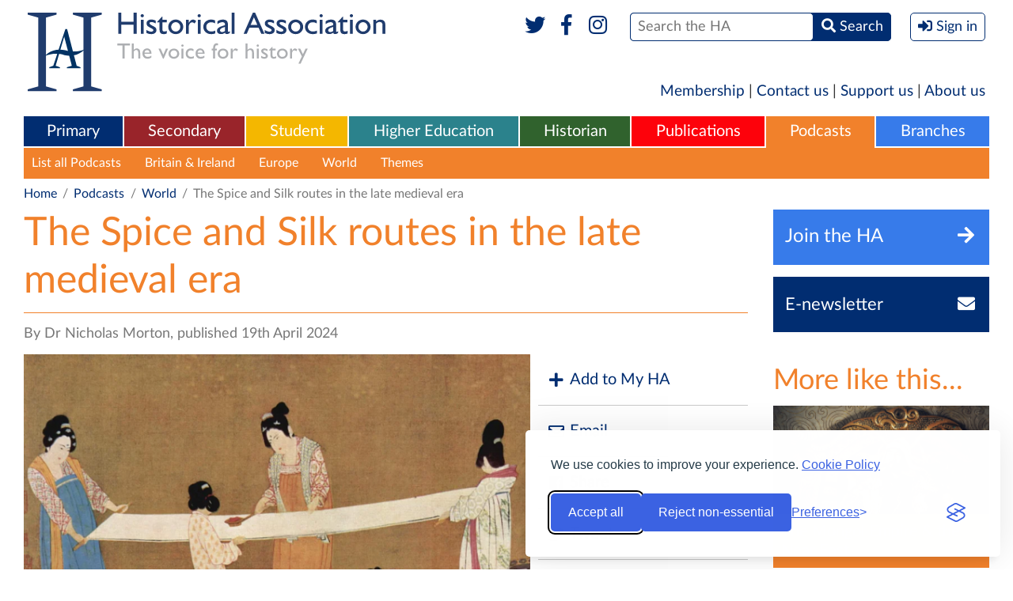

--- FILE ---
content_type: text/html; charset=UTF-8
request_url: https://www.history.org.uk/podcasts/categories/440/podcast/685/the-spice-and-silk-routes-in-the-late-medieval-era
body_size: 8754
content:
<!DOCTYPE html>
<html xmlns="http://www.w3.org/1999/xhtml" lang="en">
<head>
    <meta http-equiv="Content-Type" content="text/html; charset=utf-8" />
    <meta name="viewport" content="width=device-width, initial-scale=1.0, maximum-scale=1.0, user-scalable=no">
            <meta name="description" content="The&amp;nbsp;Silk Road was a network of&amp;nbsp;Eurasian&amp;nbsp;trade routes&amp;nbsp;active from the second century BCE until the mid-15th century. Spanning over 6,400 kilometers (4,000 miles), it played a central role in facilitating economic, cultural, political, and religious interactions between the&amp;nbsp;East&amp;nbsp;and&amp;nbsp;West.&amp;nbsp;
The&amp;nbsp;spice trade&amp;nbsp;involved historical civilizations in&amp;nbsp;Asia,&amp;nbsp;Northeast Africa&amp;nbsp;and&amp;nbsp;Europe. Spices such as&amp;nbsp;cinnamon,&amp;nbsp;cassia,&amp;nbsp;cardamom,&amp;nbsp;ginger,&amp;nbsp;pepper,&amp;nbsp;nutmeg,&amp;nbsp;star anise,&amp;nbsp;clove, and&amp;nbsp;turmeric&amp;nbsp;were known and&amp;nbsp;used in antiquity&amp;nbsp;and traded in the&amp;nbsp;Eastern World.&amp;nbsp;
In this podcast Dr Nicholas Morton (Nottingham Trent University)&amp;nbsp;examines developments in the Spice Trade and the Silk Road in the Near East during the late medieval period. Dr Morton discusses the significance of the Seljuks, the Byzantines, the Crusades and the Mongols&amp;nbsp;in the nexus of transcontinental trade and knowledge.&amp;nbsp;The podcast examines some of the themes and perspectives that he covers in his book&amp;nbsp;The Mongol Storm: Making and Breaking Empires in the Medieval Near East." />
    <meta property="og:title" content="The Spice and Silk routes in the late medieval era" />
    <meta property="og:type" content="article" />
    <meta property="og:description" content="The&amp;nbsp;Silk Road was a network of&amp;nbsp;Eurasian&amp;nbsp;trade routes&amp;nbsp;active from the second century BCE until the mid-15th century. Spanning over 6,400 kilometers (4,000 miles), it played a central role in facilitating economic, cultural, political, and religious interactions between the&amp;nbsp;East&amp;nbsp;and&amp;nbsp;West.&amp;nbsp;
The&amp;nbsp;spice trade&amp;nbsp;involved historical civilizations in&amp;nbsp;Asia,&amp;nbsp;Northeast Africa&amp;nbsp;and&amp;nbsp;Europe. Spices such as&amp;nbsp;cinnamon,&amp;nbsp;cassia,&amp;nbsp;cardamom,&amp;nbsp;ginger,&amp;nbsp;pepper,&amp;nbsp;nutmeg,&amp;nbsp;star anise,&amp;nbsp;clove, and&amp;nbsp;turmeric&amp;nbsp;were known and&amp;nbsp;used in antiquity&amp;nbsp;and traded in the&amp;nbsp;Eastern World.&amp;nbsp;
In this podcast Dr Nicholas Morton (Nottingham Trent University)&amp;nbsp;examines developments in the Spice Trade and the Silk Road in the Near East during the late medieval period. Dr Morton discusses the significance of the Seljuks, the Byzantines, the Crusades and the Mongols&amp;nbsp;in the nexus of transcontinental trade and knowledge.&amp;nbsp;The podcast examines some of the themes and perspectives that he covers in his book&amp;nbsp;The Mongol Storm: Making and Breaking Empires in the Medieval Near East." />
    <meta property="og:site_name" content="The Historical Association" />
    <meta property="og:locale" content="en_GB" />
    <meta property="og:article:author" content="Dr Nicholas Morton" />
    <meta property="og:url" content="https://www.history.org.uk/podcasts/categories/440/podcast/685/the-spice-and-silk-routes-in-the-late-medieval-era" />
    <link rel="canonical" href="https://www.history.org.uk/podcasts/categories/440/podcast/685/the-spice-and-silk-routes-in-the-late-medieval-era">
            <meta property="og:image" content="https://www.history.org.uk/library/2405/0000/0006/China_silk.png" />
        <meta property="og:published_time" content="2024-04-19" />
                <title>The Spice and Silk routes in the late medieval era / Historical Association</title>
    
    <link rel="stylesheet" href="https://use.fontawesome.com/releases/v5.6.1/css/all.css" integrity="sha384-gfdkjb5BdAXd+lj+gudLWI+BXq4IuLW5IT+brZEZsLFm++aCMlF1V92rMkPaX4PP" crossorigin="anonymous">
    
        
    
        
    
    <style type="text/css" media="all">
        <!--
                @import  url("https://www.history.org.uk/style.css?v1.24");
        -->
    </style>
    <script type="text/javascript"> var site_base_url = 'https://www.history.org.uk'; </script>
    <script src="https://www.history.org.uk/js/jquery.min.js"></script>
    <script src="https://www.history.org.uk/scripts/global.js?v1.13" type="text/javascript"></script>
    
    
    
    <script src="https://www.history.org.uk/js/jwplayer-8.2.0/jwplayer.js"></script>
    <script>jwplayer.key="HTMdHyz+hf62RyettJYUJG3KjKtFicE8+5hOagfIDFY=";</script>
    
    <link rel="stylesheet" id="silktide-consent-manager-css" href="https://www.history.org.uk/silktide-consent-manager.css">
    <script src="https://www.history.org.uk/silktide-consent-manager.js?v=1.0.1"></script>

    <script>
        // Helper to set a PHP-readable cookie + localStorage sync
        function setConsentCookie(categoryId, value) {
            localStorage.setItem('silktideCookieChoice_' + categoryId, value);
            document.cookie = `silktideCookieChoice_${categoryId}=${value}; path=/; max-age=31536000; SameSite=Lax`;
        }

        silktideCookieBannerManager.updateCookieBannerConfig({
            background: { showBackground: false },
            cookieIcon: { position: "bottomRight" },

            cookieTypes: [
                {
                    id: "necessary",
                    name: "Necessary",
                    description: "<p>These cookies are necessary for the website to function properly and cannot be switched off. They help with things like logging in and setting your privacy preferences.</p>",
                    required: true,
                    onAccept: function() {
                        setConsentCookie('necessary', 'true');
                    }
                },
                {
                    id: "analytics",
                    name: "Analytics",
                    description: "<p>These cookies help us understand user experiences. We’ll never use them to identify you personally – just to monitor how well our website is working and if there’s any room for improvement.</p>",
                    required: false,
                    onAccept: function() {
                        setConsentCookie('analytics', 'true');
                    },
                    onReject: function() {
                        setConsentCookie('analytics', 'false');
                    }
                },
                {
                    id: "advertising",
                    name: "Advertising",
                    description: "<p>These cookies provide extra features and personalization to improve your experience. They may be set by us or by partners whose services we use.</p>",
                    required: false,
                    onAccept: function() {
                        setConsentCookie('advertising', 'true');
                    },
                    onReject: function() {
                        setConsentCookie('advertising', 'false');
                    }
                }
            ],

            text: {
                banner: {
                    description: "<p>We use cookies to improve your experience. <a href='https://www.history.org.uk/aboutus/categories/896/info/3567/historical-association-cookies-policy' target='_blank'>Cookie Policy</a></p>",
                    acceptAllButtonText: "Accept all",
                    rejectNonEssentialButtonText: "Reject non-essential",
                    preferencesButtonText: "Preferences"
                },
                preferences: {
                    title: "Customize your cookie preferences",
                    description: "<p>Select which cookies you want to allow.</p>",
                    creditLinkText: " ",
                    creditLinkAccessibleLabel: " "
                }
            },

            position: { banner: "bottomRight" },

            // Simplified Accept/Reject All handlers
            onAcceptAll: function() {
                this.cookieTypes.forEach(type => {
                    setConsentCookie(type.id, 'true');
                });
            },
            onRejectAll: function() {
                this.cookieTypes.forEach(type => {
                    setConsentCookie(type.id, type.required ? 'true' : 'false');
                });
            }
        });

        // Ensure localStorage and cookies stay in sync on page load
        window.addEventListener('load', () => {
            ['necessary', 'analytics'].forEach(cat => {
                const val = localStorage.getItem('silktideCookieChoice_' + cat);
                if (val !== null) setConsentCookie(cat, val);
            });
        });
    </script>



</head>

<body class="podcasts  " >
<div  class="container" >

            <header role="banner">
            <div class="header" id="header">
                <h1 class="logo">
                  <a href="https://www.history.org.uk" title="Historical Association">
                    <img src="https://www.history.org.uk/images/header-logo-full.svg" alt="Historical Association - The voice for history" />
                    <img src="https://www.history.org.uk/images/header-logo-mobile.png" alt="Historical Association - The voice for history" />
                  </a>
                </h1>
                <div class="mobileHeader" data-path="https://www.history.org.uk/">mobile header</div>
                <div class="formWrapper">
                    <form method="POST" action="https://www.history.org.uk/site/search_results" accept-charset="UTF-8"><input name="_token" type="hidden" value="NLTvw47d8KNKbK0kood0Uu0g8zGrk93MS9LWnhZY">
                    
                    
                    
                    
                    <div class="social">
                        <a href="https://www.twitter.com/histassoc" target="_blank" title="Twitter"><i class="fab fa-fw fa-twitter"></i></a>
                        <a href="https://www.facebook.com/historicalassociation" title="Facebook" target="_blank"><i class="fab fa-fw fa-facebook-f"></i></a>
                        <a href="https://www.instagram.com/histassoc/" title="Instagram" target="_blank"><i class="fab fa-fw fa-instagram"></i></a>
                        
                    </div>
                    <div><span><span><input type="text" name="st" id="search" placeholder="Search the HA" /></span> <span><button><i class="fas fa-search"></i> <span>Search</span></button></span></span></div>
                    
                                            <div><button class="signIn" onclick="$('body').toggleClass('signInPanelVisible'); return false"><i class="fas fa-sign-in-alt"></i> <span>Sign in</span></button></div>
                                        <label for="search">Search</label>
                    </form>
                    <div class="socialTwo">
                        <a href="https://www.twitter.com/histassoc" target="_blank"><i class="fab fa-fw fa-twitter"></i></a>
                        <a href="https://www.facebook.com/historicalassociation" target="_blank"><i class="fab fa-fw fa-facebook-f"></i></a>
                        <a href="https://www.instagram.com/histassoc/" title="Instagram" target="_blank"><i class="fab fa-fw fa-instagram"></i></a>
                        
                    </div>
                    <p>The UK National Charity for History</p>

                                            <div class="signInPanel">
                            <div class="title">
                                <a href="https://members.history.org.uk/iParts/Contact%20Management/ContactSignIn/ContactSignInDialog.aspx?SendPasswordReset=true&amp;CK=04253015-8ce5-4b8d-b6fd-b9d3bfc24c06&amp;CIK=003a2bee-8d0c-487a-9f90-a9059724b070" title="Forgotten Password?">Forgotten Password?</a>
                                Sign in with your HA account
                            </div>
                            <form role="form" method="POST" action="https://www.history.org.uk/userauth/login">
                                <input type="hidden" name="_token" value="NLTvw47d8KNKbK0kood0Uu0g8zGrk93MS9LWnhZY">
                                <input type="hidden" name="return_path" value="https%3A%2F%2Fwww.history.org.uk%2Fpodcasts%2Fcategories%2F440%2Fpodcast%2F685%2Fthe-spice-and-silk-routes-in-the-late-medieval-era">
                                <p><span><label>Username</label> <input name="email" type="text" placeholder="Username" value="" /></span></p>
                                <p><span><label>Password</label> <input name="password" type="password" placeholder="Password" /></span><span><button type="submit">Sign In</button></span></p>
                                <p>
                                    <span>
                                        <a href="https://www.history.org.uk/membership" title="Become a Member">Become a Member</a> |
                                        <a href="http://members.history.org.uk/Members/Create_Account/Members/Create_account_simple_form.aspx" title="Register for free">Register for free</a>
                                    </span>
                                </p>
                            </form>
                        </div>
                                        
                </div>
            </div>
        </header>
    
    <div class="sideMenuOverlay" onclick="$('body').removeClass('sideMenuVisible'); return false"></div>
    <div class="sideMenu"></div>

    
    <nav role="navigation">
        <div class="shortMenu">
  <a href="https://www.history.org.uk/membership">Membership</a> | <a href="https://www.history.org.uk/aboutus/info/1351/contact-us">Contact us</a> | <a href="https://www.history.org.uk/aboutus/info/1347/support-us">Support us</a> | <a href="https://www.history.org.uk/aboutus">About us</a>
</div>

<div class="mainMenu">
    <ul role="menu">
        <li role="menuitem" class="primary ">
    <a href="https://www.history.org.uk/primary">Primary</a>
            <div>
            <ul>
                                    <li><a href="https://www.history.org.uk/primary/categories/curriculum" title="Curriculum">Curriculum</a></li>
                                    <li><a href="https://www.history.org.uk/primary/categories/cpd" title="CPD">CPD</a></li>
                                    <li><a href="https://www.history.org.uk/primary/categories/beginning-teacher" title="Beginning teacher">Beginning teacher</a></li>
                                    <li><a href="https://www.history.org.uk/primary/categories/subject-leadership" title="Subject leaders">Subject leaders</a></li>
                                    <li><a href="https://www.history.org.uk/primary/categories/accreditation" title="HA Accreditation">HA Accreditation</a></li>
                                    <li><a href="https://www.history.org.uk/primary/categories/primary-competitions" title="Competitions">Competitions</a></li>
                                    <li><a href="https://www.history.org.uk/primary/categories/299/info/39/an-introduction-to-primary-history" title="Primary History">Primary History</a></li>
                            </ul>
        </div>
    </li><li role="menuitem" class="secondary ">
    <a href="https://www.history.org.uk/secondary">Secondary</a>
            <div>
            <ul>
                                    <li><a href="https://www.history.org.uk/secondary/categories/curriculum" title="Curriculum Support">Curriculum Support</a></li>
                                    <li><a href="https://www.history.org.uk/secondary/categories/cpd" title="CPD">CPD</a></li>
                                    <li><a href="https://www.history.org.uk/secondary/categories/beginning-teacher" title="Beginning teacher">Beginning teacher</a></li>
                                    <li><a href="https://www.history.org.uk/secondary/categories/leaders" title="Subject leaders">Subject leaders</a></li>
                                    <li><a href="https://www.history.org.uk/secondary/categories/accreditation" title="HA Accreditation">HA Accreditation</a></li>
                                    <li><a href="https://www.history.org.uk/secondary/categories/secondary-competitions" title="Competitions">Competitions</a></li>
                                    <li><a href="https://www.history.org.uk/secondary/info/2588/an-introduction-to-teaching-history" title="Teaching History journal">Teaching History journal</a></li>
                                    <li><a href="https://www.history.org.uk/secondary/categories/teaching-resources" title="Teaching resources">Teaching resources</a></li>
                            </ul>
        </div>
    </li><li role="menuitem" class="student ">
    <a href="https://www.history.org.uk/student">Student</a>
            <div>
            <ul>
                                    <li><a href="https://www.history.org.uk/student/categories/historical-periods" title="Historical periods">Historical periods</a></li>
                                    <li><a href="https://www.history.org.uk/student/categories/14-16" title="14-16">14-16</a></li>
                                    <li><a href="https://www.history.org.uk/student/categories/16-18" title="16-18">16-18</a></li>
                                    <li><a href="https://www.history.org.uk/student/categories/topic-guides-16-18" title="A-level topic guides">A-level topic guides</a></li>
                                    <li><a href="https://www.history.org.uk/student/categories/transition" title="Transition to university">Transition to university</a></li>
                                    <li><a href="https://www.history.org.uk/student/categories/choosing-history-16-18" title="Choosing history">Choosing history</a></li>
                                    <li><a href="https://www.history.org.uk/student/categories/careers" title="Careers with history">Careers with history</a></li>
                                    <li><a href="https://www.history.org.uk/student/categories/student-competitions" title="Competitions">Competitions</a></li>
                                    <li><a href="https://www.history.org.uk/student/categories/films" title="Films">Films</a></li>
                                    <li><a href="https://www.history.org.uk/student/categories/events" title="What&#039;s on">What&#039;s on</a></li>
                            </ul>
        </div>
    </li><li role="menuitem" class="higher-ed ">
    <a href="https://www.history.org.uk/higher-ed">Higher Education</a>
            <div>
            <ul>
                                    <li><a href="https://www.history.org.uk/higher-ed/categories/working-with-schools" title="Working with schools">Working with schools</a></li>
                                    <li><a href="https://www.history.org.uk/higher-ed/categories/guide-history-schools" title="Guide to history in schools">Guide to history in schools</a></li>
                                    <li><a href="https://www.history.org.uk/higher-ed/categories/outreach" title="Public outreach">Public outreach</a></li>
                                    <li><a href="https://www.history.org.uk/higher-ed/categories/transition-uni" title="Transition to university">Transition to university</a></li>
                                    <li><a href="https://www.history.org.uk/higher-ed/categories/publishing" title="Publish with us">Publish with us</a></li>
                                    <li><a href="https://www.history.org.uk/higher-ed/categories/history-blog" title="History blog">History blog</a></li>
                                    <li><a href="https://www.history.org.uk/higher-ed/categories/about-us" title="About us">About us</a></li>
                            </ul>
        </div>
    </li><li role="menuitem" class="general ">
    <a href="https://www.history.org.uk/historian">Historian</a>
            <div>
            <ul>
                                    <li><a href="https://www.history.org.uk/historian/info/2589/an-introduction-to-the-historian" title="The Historian magazine">The Historian magazine</a></li>
                                    <li><a href="https://www.history.org.uk/historian/categories/historical-periods" title="Historical Periods">Historical Periods</a></li>
                                    <li><a href="https://www.history.org.uk/historian/categories/themes" title="Themes">Themes</a></li>
                                    <li><a href="https://www.history.org.uk/historian/categories/whats-on" title="Events &amp; courses">Events &amp; courses</a></li>
                                    <li><a href="https://www.history.org.uk/historian/categories/films" title="Films">Films</a></li>
                                    <li><a href="https://www.history.org.uk/branches" title="Branches">Branches</a></li>
                                    <li><a href="https://www.history.org.uk/historian/categories/public-history" title="Public history">Public history</a></li>
                                    <li><a href="https://www.history.org.uk/myHA/my_events/submit" title="Submit an event">Submit an event</a></li>
                            </ul>
        </div>
    </li><li role="menuitem" class="publications ">
    <a href="https://www.history.org.uk/publications">Publications</a>
            <div>
            <ul>
                                    <li><a href="https://www.history.org.uk/publications/categories/primary-history" title="Primary History">Primary History</a></li>
                                    <li><a href="https://www.history.org.uk/publications/categories/teaching-history" title="Teaching History">Teaching History</a></li>
                                    <li><a href="https://www.history.org.uk/publications/categories/the-historian" title="The Historian">The Historian</a></li>
                                    <li><a href="https://www.history.org.uk/publications/categories/history" title="History">History</a></li>
                                    <li><a href="https://www.history.org.uk/publications/categories/pamphlets" title="Classic Pamphlets">Classic Pamphlets</a></li>
                                    <li><a href="https://www.history.org.uk/publications/categories/international-journal-of-historical-learning/info" title="HERJ">HERJ</a></li>
                                    <li><a href="https://www.history.org.uk/publications/categories/HA-News" title="HA News">HA News</a></li>
                            </ul>
        </div>
    </li><li role="menuitem" class="podcasts  selected ">
    <a href="https://www.history.org.uk/podcasts">Podcasts</a>
            <div>
            <ul>
                                    <li><a href="https://www.history.org.uk/podcasts/list" title="List all Podcasts">List all Podcasts</a></li>
                                    <li><a href="https://www.history.org.uk/podcasts/categories/britain-ireland" title="Britain &amp; Ireland">Britain &amp; Ireland</a></li>
                                    <li><a href="https://www.history.org.uk/podcasts/categories/europe" title="Europe">Europe</a></li>
                                    <li><a href="https://www.history.org.uk/podcasts/categories/world" title="World">World</a></li>
                                    <li><a href="https://www.history.org.uk/podcasts/categories/podcastthemes" title="Themes">Themes</a></li>
                            </ul>
        </div>
    </li><li role="menuitem" class="branches ">
    <a href="https://www.history.org.uk/branches">Branches</a>
            <div>
            <ul>
                                    <li><a href="https://www.history.org.uk/branches/categories/branch-programmes" title="Branch programmes">Branch programmes</a></li>
                                    <li><a href="https://www.history.org.uk/branches/categories/locate-your-branch" title="Locate your Branch">Locate your Branch</a></li>
                                    <li><a href="https://www.history.org.uk/branches/categories/909/info/3685/contact-your-branch" title="Contacts">Contacts</a></li>
                                    <li><a href="https://www.history.org.uk/branches/categories/support-branch" title="Support your Branch">Support your Branch</a></li>
                                    <li><a href="https://www.history.org.uk/branches/categories/podcasts-publications" title="Branch publications">Branch publications</a></li>
                                    <li><a href="https://www.history.org.uk/branches/categories/branch-history" title="Branch history">Branch history</a></li>
                                    <li><a href="https://www.history.org.uk/events/calendar?filter_type=branch&amp;filter_region=&amp;filter_branch=&amp;freetext=" title="Calendar">Calendar</a></li>
                                    <li><a href="https://www.history.org.uk/myHA/my_events/submit" title="Submit an event">Submit an event</a></li>
                            </ul>
        </div>
    </li>    </ul>
    <button class="sideMenuButton"><i class="fa fa-bars"></i></button>
</div>


    <div class="sectionMenu">
        <div class="head">
          <div>Podcasts</div>
          <div class="more">
            <a href="#close" title="Close" onclick="$(this).parent().parent().parent().toggleClass('moreVisible'); return false">
              <span>More <i class="fa fa-bars fa-fw"></i></span>
              <span>Close <i class="fa fa-times-circle fa-fw"></i></span>
            </a>
          </div>
        </div>
        <ul>
            
            <li ><a href="https://www.history.org.uk/podcasts" title="Podcasts">Podcasts Homepage</a></li>
                                                <li><a href="https://www.history.org.uk/podcasts/list" title="List all Podcasts">List all Podcasts</a></li>
                                                                <li><a href="https://www.history.org.uk/podcasts/categories/britain-ireland" title="Britain &amp; Ireland">Britain &amp; Ireland</a></li>
                                                                <li><a href="https://www.history.org.uk/podcasts/categories/europe" title="Europe">Europe</a></li>
                                                                <li><a href="https://www.history.org.uk/podcasts/categories/world" title="World">World</a></li>
                                                                <li><a href="https://www.history.org.uk/podcasts/categories/podcastthemes" title="Themes">Themes</a></li>
                                    </ul>
        <div class="dropdown">
          <div class="sectionMenuMore"></div>
        </div>
    </div>
    
    
     
        
                            
                
                
                
                
                
                
                
                
                            
                
                
                
                
                
                
                
                
                            
                
                
                
                
                
                
                
                
                            
                
                
                
                
                
                
                
                
                            
                
                
                
                
                
                
                
                
                    
     
        <div class="breadcrumb">
            <p>
                <a href="https://www.history.org.uk">Home</a> <span>/</span>
    <a href="https://www.history.org.uk/podcasts">Podcasts</a> <span>/</span>
                                    <a href="https://www.history.org.uk/podcasts/categories/world">World</a> <span>/</span>
                                The Spice and Silk routes in the late medieval era
            </p>
        </div>
    </nav>

    
    <article role="main">

        <div class="internalColumns">

            <div class="middleColumn">

                <header>
                    <div class="pageTitle">
                        <h1>The Spice and Silk routes in the late medieval era</h1>
                                            </div>
                </header>

                <div class="pageAuthor">By Dr Nicholas Morton, published 19th April 2024</div>

                

                                    <div class="pageImage">
                        <div class="image">
                            <figure>
                                <img src='https://www.history.org.uk/library/2405/0000/0006/China_silk_640.png' title="China silk" >
                            </figure>
                        </div>
                        <div class="socialList topfuncbar">
                            <ul>
                                <li>
            
            
                
            

            <a href="javascript:;" title="Add to My HA" onclick="$(this).next().toggleClass('visible')"><i class="fa fa-plus fa-fw"></i> Add to My HA</a>
            
            
            <form method="POST" action="https://www.history.org.uk/myHA/saveToList/podcast/685" accept-charset="UTF-8" class="addTo"><input name="_token" type="hidden" value="NLTvw47d8KNKbK0kood0Uu0g8zGrk93MS9LWnhZY">
            <div class="title">Add to folder</div>
            <select name="existing_list_id" class="dropdownSelect" onchange="if (this.value === 'new') $(this).next().show(); else $(this).next().hide()">
                <option value="0">Default Folder</option>
                                <option value="new">[New Folder]</option>
            </select>
            <div id="newList" style="display: none">
                <input type="text" name="new_list_name" placeholder="Name your new folder" />
            </div>
            <div><button type="submit" class="inlineButton"><i class="fa fa-plus fa-fw"></i> Add</button></div>
            </form>
        </li>
        
                <li><a href="mailto:%20?body=https://www.history.org.uk/podcasts/categories/440/podcast/685/the-spice-and-silk-routes-in-the-late-medieval-era&subject=The Spice and Silk routes in the late medieval era" title="Email"><i class="far fa-envelope fa-fw"></i> Email</a></li>
    <li><a href="http://www.facebook.com/sharer/sharer.php?u=https%3A%2F%2Fwww.history.org.uk%2Fpodcasts%2Fcategories%2F440%2Fpodcast%2F685%2Fthe-spice-and-silk-routes-in-the-late-medieval-era&title=The+Spice+and+Silk+routes+in+the+late+medieval+era" title="Share" target="_blank"><i class="fab fa-facebook fa-fw"></i> Share</a></li>
    <li><a href="http://twitter.com/intent/tweet?text=The+Spice+and+Silk+routes+in+the+late+medieval+era&url=https%3A%2F%2Fwww.history.org.uk%2Fpodcasts%2Fcategories%2F440%2Fpodcast%2F685%2Fthe-spice-and-silk-routes-in-the-late-medieval-era" title="Tweet" target="_blank"><i class="fab fa-twitter fa-fw"></i> Tweet</a></li>
                            </ul>
                        </div>
                    </div>
                
                <div class="pageDescription">

                                            <h2>Trade, knowledge and communication</h2>
                    
                                            <p><p>The&nbsp;Silk Road was a network of&nbsp;Eurasian&nbsp;trade routes&nbsp;active from the second century BCE until the mid-15th century. Spanning over 6,400 kilometers (4,000 miles), it played a central role in facilitating economic, cultural, political, and religious interactions between the&nbsp;East&nbsp;and&nbsp;West.&nbsp;</p>
<p>The&nbsp;spice trade&nbsp;involved historical civilizations in&nbsp;Asia,&nbsp;Northeast Africa&nbsp;and&nbsp;Europe. Spices such as&nbsp;cinnamon,&nbsp;cassia,&nbsp;cardamom,&nbsp;ginger,&nbsp;pepper,&nbsp;nutmeg,&nbsp;star anise,&nbsp;clove, and&nbsp;turmeric&nbsp;were known and&nbsp;used in antiquity&nbsp;and traded in the&nbsp;Eastern World.&nbsp;</p>
<p>In this podcast Dr Nicholas Morton <span>(Nottingham Trent University)&nbsp;</span>examines developments in the Spice Trade and the Silk Road in the Near East during the late medieval period. Dr Morton discusses the significance of the Seljuks, the Byzantines, the Crusades and the Mongols&nbsp;in the nexus of transcontinental trade and knowledge.&nbsp;<span>The podcast examines some of the themes and perspectives that he covers in his book&nbsp;</span><em><a href="https://www.basicbooks.com/titles/nicholas-morton/the-mongol-storm/9781541616301/">The Mongol Storm: Making and Breaking Empires in the Medieval Near East</a></em><span>.</span></p></p>
                    
                                                    <p class="playlist">
                                    
                                                                                    <a href="https://www.history.org.uk/library/2306/0000/0171/The_Spice_and_Silk_routes_in_the_late_medieval_era_01.mp3">1. Can you describe the Silk and Spice routes as they were in 1000AD – how extensive were they and who controlled them?</a><br />
                                                                            
                                                                                    <a href="">2. Do links go all the way from China/South East Asia to Spain/West Africa?</a><br />
                                                                            
                                                                                    <a href="">3. Who were the Seljuks? What impact did their emergent empire have on the Spice/Silk routes?</a><br />
                                                                            
                                                                                    <a href="">4. How important was this trade to the Byzantine Empire?</a><br />
                                                                            
                                                                                    <a href="">5. What impact did the First Crusade have on international trade? What did the establishment of the Crusader States mean for east-west trade?</a><br />
                                                                            
                                                                                    <a href="">6. How did the Silk and Spice routes impact the wars, diplomacy and geopolitics of the Near East during this era?</a><br />
                                                                            
                                                                                    <a href="">7. How did long-range trade routes of this kind intersect with local trade?</a><br />
                                                                            
                                                                                    <a href="">8. How did the Silk and Spice routes influence the culture and daily life of the various Muslim and Christian powers in the Near East?</a><br />
                                                                            
                                                                                    <a href="">9. What impact did the rise of the Mongol empire have on the Spice and Silk routes?</a><br />
                                                                            
                                                                                    <a href="">10. The impact of emerging routes in the Crimea, the Caucasus and migratory encampments.</a><br />
                                                                            
                                                                                    <a href="">11. To what extent did the Silk and Spice routes influence migration and the movement of people during this period?</a><br />
                                                                            
                                                                                    <a href="">12. Can you  give some examples of the centres of trade? Damascus and Acre.</a><br />
                                                                            
                                                                                    <a href="">13. What role did the Spice and Silk roads play expanding different societies knowledge and understanding of the wider world?</a><br />
                                                                            
                                                                                    <a href="">14. To what extent were the Mongols patrons of learning? What impact did they have on scientific developments?</a><br />
                                                                            
                                                                                    <a href="">15. What were the main hubs of learning before/after the Mongols?</a><br />
                                                                            
                                                                                    <a href="">16. Was religion a block to the sharing ideas?</a><br />
                                                                            
                                                                                    <a href="">17. What led to the decline of the Silk route?</a><br />
                                                                            
                                                                                    <a href="">18. Are there any individuals from this period that you find particularly fascinating? Ibn Battuta/Marco Polo/William of Rubruck.</a><br />
                                                                            
                                                                                    <a href="">19. Have you looked at this topic in your recent book: the Mongol Storm?</a><br />
                                                                                                            </ul>
                            </p>
                            
                                                            <br />
                                <p class="annotation"><i class="fa fa-lock fa-fw"></i> In order to access the full content of the podcasts please <strong><a href="https://www.history.org.uk/userauth/login">Login</a></strong> or <strong><a href="https://www.history.org.uk/membership">Join the HA</a>.</strong></p>
                                                                    </div>
            </div>

            <div class="rightColumn">

    <aside>
        <div>
                        <a href="https://www.history.org.uk/membership" title="Join the HA" class="flatButton joinToday"><span>Join the HA</span><span><i class="fa fa-fw fa-arrow-right"></i></span></a>
                <div>
                  <a href="http://members.history.org.uk/Members/Create_Account/Members/Create_account_simple_form.aspx" title="Sign up for the HA Newsletter" class="flatButton newsletter"><span>E-newsletter</span><span><i class="fa fa-fw fa-envelope"></i></span></a>
                </div>
                    </div>

        

                    <h2>More like this...</h2>
            <div class="imageList">
                <ul>
                                            <li><a href="https://www.history.org.uk/podcasts/categories/992/podcast/669/the-mongol-empire-the-near-east" title="The Mongol Empire &amp; the Near East"><span class="image" style="background-image: url('https://www.history.org.uk/library/2211/0000/0122/Genghis_Khan_shutterstock_779128582_273.jpg')"></span><span class="title">The Mongol Empire &amp; the Near East</span></a></li>
                                            <li><a href="https://www.history.org.uk/podcasts/categories/992/podcast/468/decline-and-fall-of-the-byzantine-empire" title="Decline and Fall of the Byzantine Empire"><span class="image" style="background-image: url('https://www.history.org.uk/library/1407/0000/0101/4._Suleyman_273.jpg')"></span><span class="title">Decline and Fall of the Byzantine Empire</span></a></li>
                                            <li><a href="https://www.history.org.uk/podcasts/categories/993/podcast/471/an-introduction-to-the-renaissance" title="An Introduction to the Renaissance"><span class="image" style="background-image: url('https://www.history.org.uk/library/1409/0000/0010/adam_and_god_273.jpg')"></span><span class="title">An Introduction to the Renaissance</span></a></li>
                                    </ul>
            </div>
        
        

        
    </aside>
</div>

        </div>

        <aside>
        <h2 class="defaultGap">Popular in Podcasts</h2>
        <div class="imageList horizontal">
            <ul>
                                    <li><a href="https://www.history.org.uk/podcasts/categories/992/podcast/673/the-mongol-empire-the-near-east-consolidation-a" title="The Mongol Empire &amp; the Near East: Consolidation and Division"><span class="image" style="background-image: url('https://www.history.org.uk/library/2301/0000/0012/Mongol_warriors_pursue_enemies_295.jpg')"></span><span class="title">The Mongol Empire &amp; the Near East: Consolidation and Division</span></a></li>
                                    <li><a href="https://www.history.org.uk/podcasts/categories/994/podcast/73/china-1976-to-present-change-and-reform" title="China 1976 to present: change and reform"><span class="image" style="background-image: url('https://www.history.org.uk/library/1008/0000/0444/the_great_hall_of_the_people_china_295.jpg')"></span><span class="title">China 1976 to present: change and reform</span></a></li>
                                    <li><a href="https://www.history.org.uk/podcasts/categories/993/podcast/27/tudor-royal-authority" title="Tudor Royal Authority"><span class="image" style="background-image: url('https://www.history.org.uk/library/1008/0000/0075/henry_viii_york_proj_295.jpg')"></span><span class="title">Tudor Royal Authority</span></a></li>
                            </ul>
        </div>
    </aside>



    </article>

</div>

<footer role="contentinfo">
    <div class="footer">
        <a href="#header" class="top"><i class="fa fa-angle-up"></i> <span>Go back to the top</span></a>
        <div class="heading">
            <div class="container">
				<span class="copyright">&copy; Copyright The Historical Association 2026<br />Charity Number 1120261</span>
                <a href="https://www.history.org.uk" title="Historical Association - Home" class="logo"><img src="https://www.history.org.uk/images/footer-logo.png" alt="Historical Association - The voice for history" /></a>
            </div>
        </div>
        <div class="container">
            <div class="sections">
                <div class="column">
    <p>Home</p>
    <ul>
        <li><a href="https://www.history.org.uk">Homepage</a></li>
        <li><a href="https://www.history.org.uk/ha-news">News</a></li>
        <li><a href="https://www.history.org.uk/aboutus">About Us</a></li>
        <li><a href="https://www.history.org.uk/getinvolved">Get Involved</a></li>
                    <li><a href="https://www.history.org.uk/membership">Join the HA</a></li>
            <li><a href="https://www.history.org.uk/userauth/login">Member Login</a></li>
                
        <li><a href="https://www.history.org.uk/membership">Membership</a></li>
    </ul>
</div>
            <div class="column">
            <p>Primary</p>
            <ul>
                                    <li><a href="https://www.history.org.uk/primary/categories/curriculum">Curriculum</a></li>
                                    <li><a href="https://www.history.org.uk/primary/categories/cpd">CPD</a></li>
                                    <li><a href="https://www.history.org.uk/primary/categories/beginning-teacher">Beginning teacher</a></li>
                                    <li><a href="https://www.history.org.uk/primary/categories/subject-leadership">Subject leaders</a></li>
                                    <li><a href="https://www.history.org.uk/primary/categories/accreditation">HA Accreditation</a></li>
                                    <li><a href="https://www.history.org.uk/primary/categories/primary-competitions">Competitions</a></li>
                                    <li><a href="https://www.history.org.uk/primary/categories/299/info/39/an-introduction-to-primary-history">Primary History</a></li>
                            </ul>
        </div>
                <div class="column">
            <p>Secondary</p>
            <ul>
                                    <li><a href="https://www.history.org.uk/secondary/categories/curriculum">Curriculum Support</a></li>
                                    <li><a href="https://www.history.org.uk/secondary/categories/cpd">CPD</a></li>
                                    <li><a href="https://www.history.org.uk/secondary/categories/beginning-teacher">Beginning teacher</a></li>
                                    <li><a href="https://www.history.org.uk/secondary/categories/leaders">Subject leaders</a></li>
                                    <li><a href="https://www.history.org.uk/secondary/categories/accreditation">HA Accreditation</a></li>
                                    <li><a href="https://www.history.org.uk/secondary/categories/secondary-competitions">Competitions</a></li>
                                    <li><a href="https://www.history.org.uk/secondary/info/2588/an-introduction-to-teaching-history">Teaching History journal</a></li>
                                    <li><a href="https://www.history.org.uk/secondary/categories/teaching-resources">Teaching resources</a></li>
                            </ul>
        </div>
                <div class="column">
            <p>Student</p>
            <ul>
                                    <li><a href="https://www.history.org.uk/student/categories/historical-periods">Historical periods</a></li>
                                    <li><a href="https://www.history.org.uk/student/categories/14-16">14-16</a></li>
                                    <li><a href="https://www.history.org.uk/student/categories/16-18">16-18</a></li>
                                    <li><a href="https://www.history.org.uk/student/categories/topic-guides-16-18">A-level topic guides</a></li>
                                    <li><a href="https://www.history.org.uk/student/categories/transition">Transition to university</a></li>
                                    <li><a href="https://www.history.org.uk/student/categories/choosing-history-16-18">Choosing history</a></li>
                                    <li><a href="https://www.history.org.uk/student/categories/careers">Careers with history</a></li>
                                    <li><a href="https://www.history.org.uk/student/categories/student-competitions">Competitions</a></li>
                                    <li><a href="https://www.history.org.uk/student/categories/films">Films</a></li>
                                    <li><a href="https://www.history.org.uk/student/categories/events">What&#039;s on</a></li>
                            </ul>
        </div>
                <div class="column">
            <p>Historian</p>
            <ul>
                                    <li><a href="https://www.history.org.uk/historian/info/2589/an-introduction-to-the-historian">The Historian magazine</a></li>
                                    <li><a href="https://www.history.org.uk/historian/categories/historical-periods">Historical Periods</a></li>
                                    <li><a href="https://www.history.org.uk/historian/categories/themes">Themes</a></li>
                                    <li><a href="https://www.history.org.uk/historian/categories/whats-on">Events &amp; courses</a></li>
                                    <li><a href="https://www.history.org.uk/historian/categories/films">Films</a></li>
                                    <li><a href="https://www.history.org.uk/branches">Branches</a></li>
                                    <li><a href="https://www.history.org.uk/historian/categories/public-history">Public history</a></li>
                                    <li><a href="https://www.history.org.uk/myHA/my_events/submit">Submit an event</a></li>
                            </ul>
        </div>
                <div class="column">
            <p>Events</p>
            <ul>
                                    <li><a href="https://www.history.org.uk/events/calendar">Event Calendar</a></li>
                                    <li><a href="https://www.history.org.uk/myHA/my_events/submit">Submit an event</a></li>
                                    <li><a href="https://www.history.org.uk/events/categories/whats-on">What&#039;s On?</a></li>
                                    <li><a href="https://www.history.org.uk/branches/categories/branch-programmes">Branch programmes</a></li>
                                    <li><a href="https://www.history.org.uk/events/categories/cpd">CPD</a></li>
                                    <li><a href="https://www.history.org.uk/events/categories/828">Sponsorship</a></li>
                            </ul>
        </div>
                <div class="column">
            <p>Publications</p>
            <ul>
                                    <li><a href="https://www.history.org.uk/publications/categories/primary-history">Primary History</a></li>
                                    <li><a href="https://www.history.org.uk/publications/categories/teaching-history">Teaching History</a></li>
                                    <li><a href="https://www.history.org.uk/publications/categories/the-historian">The Historian</a></li>
                                    <li><a href="https://www.history.org.uk/publications/categories/history">History</a></li>
                                    <li><a href="https://www.history.org.uk/publications/categories/pamphlets">Classic Pamphlets</a></li>
                                    <li><a href="https://www.history.org.uk/publications/categories/international-journal-of-historical-learning/info">HERJ</a></li>
                                    <li><a href="https://www.history.org.uk/publications/categories/HA-News">HA News</a></li>
                            </ul>
        </div>
                <div class="column">
            <p>Podcasts</p>
            <ul>
                                    <li><a href="https://www.history.org.uk/podcasts/list">List all Podcasts</a></li>
                                    <li><a href="https://www.history.org.uk/podcasts/categories/britain-ireland">Britain &amp; Ireland</a></li>
                                    <li><a href="https://www.history.org.uk/podcasts/categories/europe">Europe</a></li>
                                    <li><a href="https://www.history.org.uk/podcasts/categories/world">World</a></li>
                                    <li><a href="https://www.history.org.uk/podcasts/categories/podcastthemes">Themes</a></li>
                            </ul>
        </div>
                </div>
            <div class="newsletter">
                
                
            </div>
        </div>
    </div>
</footer>


</body>
</html>


--- FILE ---
content_type: text/css
request_url: https://www.history.org.uk/silktide-consent-manager.css
body_size: 2472
content:
/* 
  Silktide Consent Manager - https://silktide.com/consent-manager/  

  Styles are at risked of being overridden by styles coming from the site the consent manager is used on.
  To help prevent this, global wrapper elements are prefixed with "#silktide-"
*/

/* --------------------------------
  Global Styles - These elements exist in the main DOM and styling is limited to positioning and animation
-------------------------------- */
/* Wrapper (Global) */
#silktide-wrapper {
              --focus: 0 0 0 2px #ffffff, 0 0 0 4px #000000, 0 0 0 6px #ffffff;
              --boxShadow: -5px 5px 10px 0px #00000012, 0px 0px 50px 0px #0000001a;
              --fontFamily: Helvetica Neue, Segoe UI, Arial, sans-serif;
              --primaryColor: #3B62E2;
              --backgroundColor: #FFFFFF;
              --textColor: #253B48;
              --backdropBackgroundColor: #00000033;
              --backdropBackgroundBlur: 0px;
              --cookieIconColor: #FFFFFF;
              --cookieIconBackgroundColor: #253B48;
              position: fixed;
  bottom: 0;
  right: 0;
  width: 100%;
  height: 100%;
  z-index: 99999;
  pointer-events: none;
  border: 0px;
  display: flex;
  justify-content: center;
  align-items: center
            }

/* Backdrop (Global) */
#silktide-backdrop-global {
  position: fixed;
  top: 0;
  left: 0;
  width: 100%;
  height: 100%;
  pointer-events: auto;
  border: 0px;
  display: none;
}

/* --------------------------------
  Links
-------------------------------- */
#silktide-wrapper a {
  all: unset;
  display: inline-block;
  color: var(--primaryColor);
  text-decoration: underline;
}

#silktide-wrapper a:hover {
  cursor: pointer;
  color: var(--textColor);
}

/* --------------------------------
  Focus Styles
-------------------------------- */
#silktide-wrapper a:focus,
#silktide-wrapper #silktide-banner button:focus,
#silktide-wrapper #silktide-modal button:focus,
#silktide-wrapper #silktide-cookie-icon:focus {
  outline: none;
  box-shadow: var(--focus);
  border-radius: 5px;
}

#silktide-wrapper #silktide-cookie-icon:focus {
  border-radius: 50%;
}

/* --------------------------------
  General Styles
-------------------------------- */

#silktide-wrapper .st-button {
  color: var(--backgroundColor);
  background-color: var(--primaryColor);
  border: 2px solid var(--primaryColor);
  padding: 10px 20px;
  text-decoration: none;
  text-align: center;
  display: inline-block;
  font-size: 16px;
  line-height: 24px;
  cursor: pointer;
  border-radius: 5px;
}

#silktide-wrapper .st-button--primary {
}

#silktide-wrapper .st-button--primary:hover {
  background-color: var(--backgroundColor);
  color: var(--primaryColor);
}

#silktide-wrapper .st-button--secondary {
  background-color: var(--backgroundColor);
  color: var(--primaryColor);
}

#silktide-wrapper .st-button--secondary:hover {
  background-color: var(--primaryColor);
  color: var(--backgroundColor);
}

/* --------------------------------
  Banner
-------------------------------- */
#silktide-banner {
  font-family: var(--fontFamily);
  color: var(--textColor);
  background-color: var(--backgroundColor);
  box-sizing: border-box;
  padding: 32px;
  border-radius: 5px;
  pointer-events: auto;
  border: 0px;
  position: fixed;
  bottom: 16px;
  right: 16px;
  width: 600px;
  overflow: auto;
  max-width: calc(100% - 32px);
  max-height: calc(100vh - 32px);
  transform: translate(0, -20px);
  opacity: 0;
  animation: silktide-slideInDown 350ms ease-out forwards;
  animation-delay: 0.3s;
  box-shadow: -5px 5px 10px 0px #00000012, 0px 0px 50px 0px #0000001a;
}

#silktide-banner:focus {
  border-radius: 50%;
}

#silktide-banner.center {
  top: 50%;
  left: 50%;
  bottom: auto;
  right: auto;
  position: fixed;
  transform: translate(-50%, calc(-50% - 20px));
  animation: silktide-slideInDown-center 350ms ease-out forwards;
}

#silktide-banner.bottomLeft {
  bottom: 16px;
  left: 16px;
  position: fixed;
}

#silktide-banner.bottomCenter {
  bottom: 16px;
  left: 50%;
  position: fixed;
  transform: translate(-50%, -20px);
  animation: silktide-slideInDown-bottomCenter 350ms ease-out forwards;
}

#silktide-banner .preferences {
  display: flex;
  gap: 5px;
  border: none;
  padding: 15px 0px;
  background-color: transparent;
  color: var(--primaryColor);
  cursor: pointer;
  font-size: 16px;
}

#silktide-banner .preferences span {
  display: block;
  white-space: nowrap;
  text-decoration: underline;
}

#silktide-banner .preferences span:hover {
  color: var(--textColor);
}

#silktide-banner .preferences:after {
  display: block;
  content: '>';
  text-decoration: none;
}

#silktide-banner p {
  font-size: 16px;
  line-height: 24px;
  margin: 0px 0px 15px;
}

#silktide-banner a {
  display: inline-block;
  color: var(--primaryColor);
  text-decoration: underline;
  background-color: var(--backgroundColor);
}

#silktide-banner a:hover {
  color: var(--textColor);
}

#silktide-banner a.silktide-logo {
  display: flex;
  align-items: center;
  justify-content: center;
  fill: var(--primaryColor); /* passed down to svg > path */
  margin-left: auto;
  width: 48px;
  height: 48px;
}


#silktide-banner .actions {
  display: flex;
  gap: 16px;
  flex-direction: column;
  margin-top: 24px;
}

@media (min-width: 600px) {
  #silktide-banner .actions {
    flex-direction: row;
    align-items: center;
  }
}

#silktide-banner .actions-row {
  display: flex;
  gap: 16px;
  flex-direction: row;
  align-items: center;
  justify-content: space-between;
  flex-grow: 1;
}

/* --------------------------------
  Modal
-------------------------------- */
#silktide-modal {
  display: none;
  pointer-events: auto;
  overflow: auto;
  width: 800px;
  max-width: 100%;
  max-height: 100%;
  border: 0px;
  transform: translate(0px, -20px);
  opacity: 0;
  animation: silktide-slideInUp-center 350ms ease-out forwards;
  box-shadow: -5px 5px 10px 0px #00000012, 0px 0px 50px 0px #0000001a;
  font-family: var(--fontFamily);
  color: var(--textColor);
  flex-direction: column;
  padding: 30px;
  background-color: var(--backgroundColor);
  border-radius: 5px;
  box-sizing: border-box;
}

/* --------------------------------
  Modal - Header
-------------------------------- */
#silktide-modal header {
  display: flex;
  justify-content: space-between;
  align-items: center;
  margin-bottom: 20px;
  gap: 16px;
}

#silktide-modal h1 {
  font-family: var(--fontFamily);
  color: var(--textColor);
  font-size: 24px;
  font-weight: 500;
  margin: 0px;
}

#silktide-modal .modal-close {
  display: inline-flex;
  border: none;
  padding: 13px;
  border: 0px;
  cursor: pointer;
  background: var(--backgroundColor);
  color: var(--primaryColor);
}

#silktide-modal .modal-close svg {
  fill: var(--primaryColor);
}

/* --------------------------------
  Modal - Content
-------------------------------- */

#silktide-modal section {
  flex: 1;
  margin-top: 32px;
}

#silktide-modal section::-webkit-scrollbar {
  display: block; /* Force scrollbars to show */
  width: 5px; /* Width of the scrollbar */
}

#silktide-modal section::-webkit-scrollbar-thumb {
  background-color: var(--textColor); /* Color of the scrollbar thumb */
  border-radius: 10px; /* Rounded corners for the thumb */
}

#silktide-modal p {
  font-size: 16px;
  line-height: 24px;
  color: var(--textColor);
  margin: 0px 0px 15px;
}

#silktide-modal p:last-of-type {
  margin: 0px;
}

#silktide-modal fieldset {
  padding: 0px;
  border: none;
  margin: 0px 0px 32px;
}

#silktide-modal fieldset:last-of-type {
  margin: 0px;
}

#silktide-modal legend {
  padding: 0px;
  margin: 0px 0px 10px;
  font-weight: 700;
  color: var(--textColor);
  font-size: 16px;
}

#silktide-modal .cookie-type-content {
  display: flex;
  justify-content: space-between;
  align-items: flex-start;
  gap: 24px;  
}

/* --------------------------------
  Modal - Switches
-------------------------------- */
#silktide-modal .switch {
  flex-shrink: 0;
  position: relative;
  display: inline-block;
  height: 34px;
  width: 74px;
  cursor: pointer;
}

#silktide-modal .switch:focus-within {
  outline: none;
  box-shadow: var(--focus);
  border-radius: 25px;
}

#silktide-modal .switch input {
  opacity: 0;
  position: absolute;
}

/* Unchecked Switch Styles */
#silktide-modal .switch__pill {
  position: relative;
  display: block;
  height: 34px;
  width: 74px;
  background: var(--textColor);
  border-radius: 25px;
}

#silktide-modal .switch__dot {
  position: absolute;
  top: 2px;
  left: 2px;
  display: block;
  height: 30px;
  width: 30px;
  background: var(--backgroundColor);
  border-radius: 50%;
  transition: left 150ms ease-out;
}

#silktide-modal .switch__off,
#silktide-modal .switch__on {
  text-transform: uppercase;
  font-size: 15px;
  font-weight: 500;
  color: var(--backgroundColor);
  position: absolute;
  top: 7px;
  right: 8px;
  transition: right 150ms ease-out, opacity 150ms ease-out;
}

#silktide-modal .switch__off {
  opacity: 1;
}

#silktide-modal .switch__on {
  opacity: 0;
}

/* Checked Switch Styles */
#silktide-modal .switch input:checked + .switch__pill {
  background: var(--primaryColor);
}

#silktide-modal .switch input:checked ~ .switch__dot {
  left: calc(100% - 32px);
}

#silktide-modal .switch input:checked ~ .switch__off {
  right: calc(100% - 32px);
  opacity: 0;
}

#silktide-modal .switch input:checked ~ .switch__on {
  right: calc(100% - 34px);
  opacity: 1;
}

/* Disabled Switch Styles */
#silktide-modal .switch input:disabled + .switch__pill {
  opacity: 0.65;
  cursor: not-allowed;
}

/* --------------------------------
  Modal - Footer
-------------------------------- */
#silktide-modal footer {
  display: flex;
  flex-direction: column;
  gap: 16px;
  margin-top: 24px;
}

@media (min-width: 600px) {
  #silktide-modal footer {
    flex-direction: row;
    align-items: center;
  }
}

#silktide-modal footer a {
  margin-left: auto;
  padding: 14px 0px;
}

/* Cookie Icon */
#silktide-cookie-icon {
  display: none;
  position: fixed;
  bottom: 10px;
  left: 10px;
  justify-content: center;
  align-items: center;
  width: 60px;
  height: 60px;
  border-radius: 50%;
  padding: 0px;
  border: none;
  background-color: var(--cookieIconColor);
  cursor: pointer;
  box-shadow: 0px 0px 6px 0px #0000001a;
  pointer-events: auto;
  animation: silktide-fadeIn 0.3s ease-in-out forwards;
}

#silktide-cookie-icon.bottomRight {
  left: auto;
  right: 10px;
}

#silktide-cookie-icon svg {
  fill: var(--cookieIconBackgroundColor);
}

/* --------------------------------
  Backdrop
-------------------------------- */
#silktide-backdrop {
  display: none;
  position: absolute;
  top: 0;
  left: 0;
  width: 100%;
  height: 100%;
  background-color: var(--backdropBackgroundColor);
  backdrop-filter: blur(var(--backdropBackgroundBlur));
  pointer-events: all;
}

/* --------------------------------
  Animations
-------------------------------- */
@keyframes silktide-fadeIn {
  from {
    opacity: 0;
  }
  to {
    opacity: 1;
  }
}

@keyframes silktide-slideInDown {
  from {
    opacity: 0;
    transform: translateY(-20px);
  }
  to {
    opacity: 1;
    transform: translateY(0);
  }
}

@keyframes silktide-slideInDown-center {
  from {
    opacity: 0;
    transform: translate(-50%, calc(-50% - 20px));
  }
  to {
    opacity: 1;
    transform: translate(-50%, -50%);
  }
}

@keyframes silktide-slideInDown-bottomCenter {
  from {
    opacity: 0;
    transform: translate(-50%, -20px);
  }
  to {
    opacity: 1;
    transform: translate(-50%, 0);
  }
}

@keyframes silktide-slideInUp-center {
  from {
    opacity: 0;
    transform: translate(0px, 20px);
  }
  to {
    opacity: 1;
    transform: translate(0px, 0px);
  }
}
